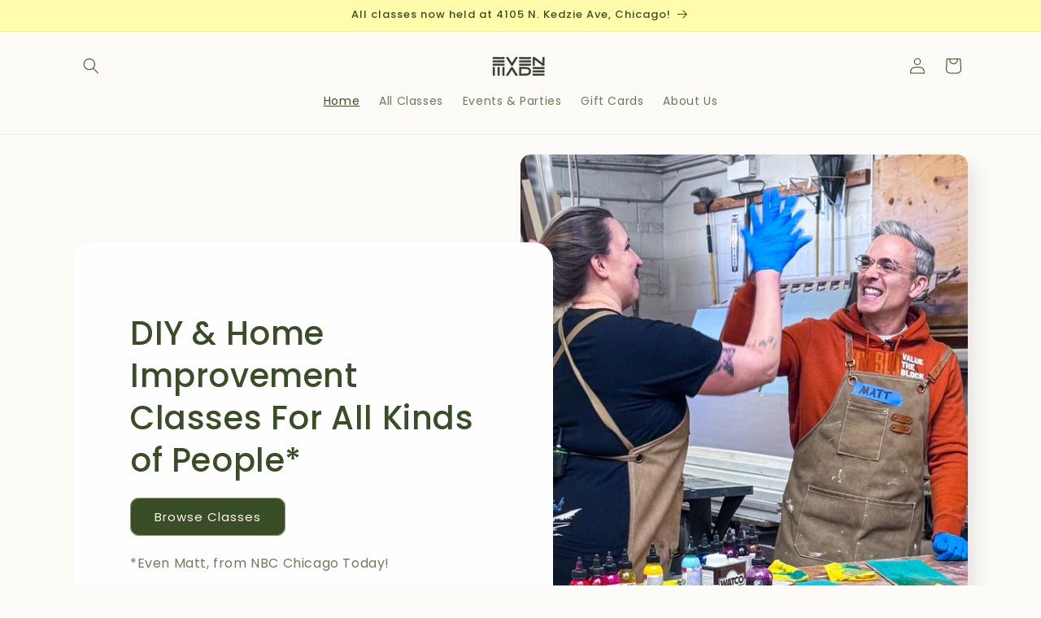

--- FILE ---
content_type: text/javascript
request_url: https://evenmadetrade.com/cdn/shop/t/2/assets/evey-event-image-script.js?v=128484660891476236681763153287
body_size: -58
content:
document.addEventListener("DOMContentLoaded",()=>{let allProducts=[];fetch("/products.json?limit=250").then(res=>res.json()).then(data=>{allProducts=data.products,addProductImages()}).catch(err=>console.error("Error fetching Shopify products:",err));function addProductImages(){document.querySelectorAll(".Evey__Premium__EventListTemplate__EventInfo__Container").forEach(row=>{if(row.querySelector(".Evey__Premium__EventListTemplate__EventImage__Container"))return;const titleEl=row.querySelector(".Evey__Premium__EventList__EventTitle");if(!titleEl)return;const eventTitle=titleEl.textContent.trim(),product=allProducts.find(p=>p.title.trim()===eventTitle);if(!product)return;const imgUrl=product.images&&product.images.length>0?product.images[0].src:"/path/to/default-image.jpg",imgContainer=document.createElement("div");imgContainer.className="Evey__Premium__EventListTemplate__EventImage__Container";const img=document.createElement("img");img.src=imgUrl,img.alt=eventTitle,img.style.width="100px",img.style.height="100px",img.style.objectFit="cover",img.style.borderRadius="5px",imgContainer.appendChild(img);const detailsDiv=row.querySelector(".Evey__Premium__EventListTemplate__EventDetails__Container");detailsDiv&&row.insertBefore(imgContainer,detailsDiv)})}new MutationObserver(()=>addProductImages()).observe(document.body,{childList:!0,subtree:!0})});
//# sourceMappingURL=/cdn/shop/t/2/assets/evey-event-image-script.js.map?v=128484660891476236681763153287
